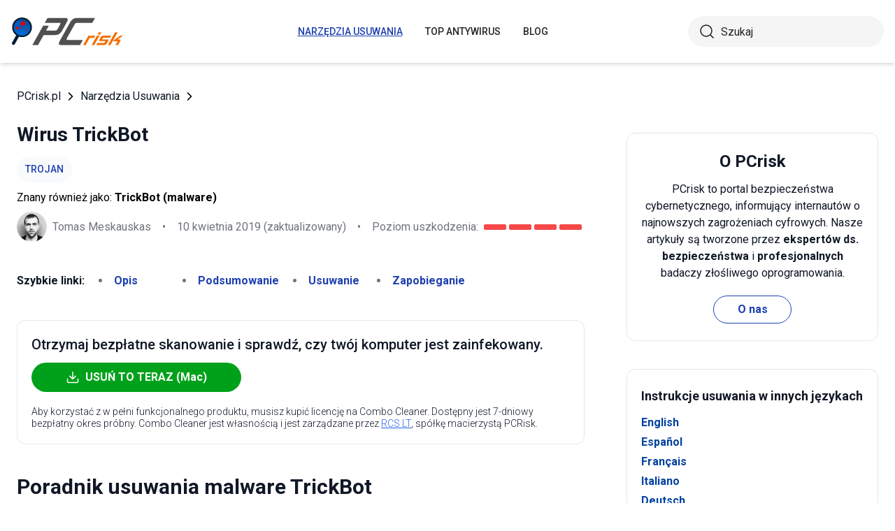

--- FILE ---
content_type: text/html; charset=utf-8
request_url: https://www.pcrisk.pl/narzedzia-usuwania/8843-trickbot-virus
body_size: 14805
content:
<!DOCTYPE html>
<html lang="pl">
<head>
<meta charset="utf-8">
<link href="/templates/joomspirit_70/css/style.min.css" rel="stylesheet">
<meta content="IE=edge" http-equiv="X-UA-Compatible">
<meta content="width=device-width,initial-scale=1" name="viewport">
<link rel="apple-touch-icon" sizes="180x180" href="/apple-touch-icon.png">
<link rel="icon" type="image/png" sizes="32x32" href="/favicon-32x32.png">
<link rel="icon" type="image/png" sizes="16x16" href="/favicon-16x16.png">
<link rel="mask-icon" href="/safari-pinned-tab.svg" color="#e1762e">
<link rel="shortcut icon" href="/favicon.ico" type="image/x-icon" />
<link rel="preconnect" href="https://pcriskpl.disqus.com/embed.js">
<meta name="msapplication-TileColor" content="#2b5797">
<meta name="theme-color" content="#ffffff">
  <base href="https://www.pcrisk.pl/narzedzia-usuwania/8843-trickbot-virus" />
  <meta http-equiv="content-type" content="text/html; charset=utf-8" />
  <meta name="robots" content="index, follow" />
  <title>Wirus TrickBot - Instrukcje usuwania malware (zaktualizowany)</title>
  <link href="https://www.pcrisk.pl/narzedzia-usuwania/8843-trickbot-virus" rel="canonical"  />
  <script type="application/ld+json">{"@context":"https://schema.org","@type":"Article","mainEntityOfPage":{"@type":"WebPage","@id":"https://www.pcrisk.pl/narzedzia-usuwania/8843-trickbot-virus"},"headline":"Wirus TrickBot","image":"https://www.pcrisk.pl/images/stories/screenshots201802/trickbot-homepage.jpg","datePublished":"2018-04-29T09:53+01:00","dateModified":"2019-04-10T12:58+01:00","author":{"@type":"Person","name":"Tomas Meskauskas","image":"https://www.pcrisk.pl/images/tomas-meskauskas-150.png","url":"https://www.pcrisk.pl/tomas-meskauskas","sameAs":["https://twitter.com/pcrisk","https://www.linkedin.com/in/tomas-meskauskas-96a25325"]},"publisher":{"@type":"Organization","name":"PCrisk","logo":{"@type":"ImageObject","url":"https://www.pcrisk.pl/images/logos/pcrisk_logo_n.png"}}}</script>
  <meta property="og:title" content="Wirus TrickBot">
  <meta property="og:image" content="https://www.pcrisk.pl/images/stories/screenshots201802/trickbot-homepage.jpg">
  <meta property="og:type" content="article">
  <meta property="og:url" content="https://www.pcrisk.pl/narzedzia-usuwania/8843-trickbot-virus">
  <meta name="twitter:card" content="summary_large_image">
  <meta name="twitter:title" content="Wirus TrickBot">
  <meta name="twitter:image" content="https://www.pcrisk.pl/images/stories/screenshots201802/trickbot-homepage.jpg">
  <link rel="alternate" hreflang="en" href="https://www.pcrisk.com/removal-guides/12512-trickbot-virus" />
  <link rel="alternate" hreflang="es" href="https://www.pcrisk.es/guias-de-desinfeccion/8752-trickbot-virus" />
  <link rel="alternate" hreflang="fr" href="https://www.pcrisk.fr/guides-de-suppression/8749-trickbot-virus" />
  <link rel="alternate" hreflang="it" href="https://www.pcrisk.it/guide-per-la-rimozione/8754-trickbot-virus" />
  <link rel="alternate" hreflang="de" href="https://www.pcrisk.de/ratgeber-zum-entfernen/8757-trickbot-virus" />
  <link rel="alternate" hreflang="pt" href="https://www.pcrisk.pt/guias-de-remocao/8845-trickbot-virus" />
  <link rel="alternate" hreflang="nl" href="https://www.pcrisk.nl/verwijderingsrichtlijnen/8844-trickbot-virus" />
  <link rel="alternate" hreflang="pl" href="https://www.pcrisk.pl/narzedzia-usuwania/8843-trickbot-virus" />

<!--[if lt IE 9]>
	<script src="https://cdnjs.cloudflare.com/ajax/libs/html5shiv/3.7.3/html5shiv.js"></script>
<![endif]-->
<!-- Google tag (gtag.js) -->
<script async src="https://www.googletagmanager.com/gtag/js?id=G-NZ182JRPC3"></script>
<script>
  window.dataLayer = window.dataLayer || [];
  function gtag(){dataLayer.push(arguments);}
  gtag('js', new Date());

  gtag('config', 'G-NZ182JRPC3');
</script>
</head>
<body>
    <div class="relative flex min-h-screen flex-col overflow-hidden">
		<header class="flex h-[72px] items-center shadow-md xl:h-[90px]">
		  <div class="mx-auto flex w-full max-w-[1440px] items-center justify-normal space-x-10 px-4 lg:justify-between xl:space-x-0 2xl:justify-start">
    						<a href="/" class="mr-auto shrink-0 lg:mr-0 xl:mr-[57px]"><img loading="lazy" src="/templates/joomspirit_70/images/v2/logo.svg" alt="PCrisk.pl" class="h-auto w-[121px] object-contain sm:w-24 xl:w-40" width="160" height="46"></a>			
    		    <nav id="header-nav" class="fixed right-0 top-0 z-20 h-screen w-full max-w-[320px] translate-x-full overflow-auto grow bg-blue-800 transition-transform duration-500 ease-out lg:static lg:h-auto lg:w-auto lg:max-w-none lg:translate-x-0 lg:bg-transparent xl:mr-auto [&.active-menu]:translate-x-0">
									<div class="relative w-full">					
					<ul class="flex w-full flex-col items-center justify-center lg:space-x-8 max-lg:space-y-5 pt-20 lg:w-auto lg:flex-row lg:pt-0"><li><a href="/narzedzia-usuwania" class="menu-link text-base font-medium uppercase leading-tight text-white transition-colors hover:underline lg:text-sm lg:text-neutral-800 lg:hover:text-blue-800 lg:hover:no-underline lg:[&.current-page]:text-blue-800 [&.current-page]:underline current-page">Narzędzia Usuwania</a></li><li><a href="/top-antywirus" class="menu-link text-base font-medium uppercase leading-tight text-white transition-colors hover:underline lg:text-sm lg:text-neutral-800 lg:hover:text-blue-800 lg:hover:no-underline lg:[&.current-page]:text-blue-800 [&.current-page]:underline ">Top Antywirus</a></li><li><a href="/blog" class="menu-link text-base font-medium uppercase leading-tight text-white transition-colors hover:underline lg:text-sm lg:text-neutral-800 lg:hover:text-blue-800 lg:hover:no-underline lg:[&.current-page]:text-blue-800 [&.current-page]:underline ">Blog</a></li><li class="lg:hidden"><a href="/o-nas" class="menu-link text-base font-medium uppercase leading-tight text-white transition-colors hover:underline lg:text-sm lg:text-neutral-800 lg:hover:text-blue-800 lg:hover:no-underline lg:[&.current-page]:text-blue-800 [&.current-page]:underline ">O nas</a></li><li class="lg:hidden"><a href="/kontakt-z-nami" class="menu-link text-base font-medium uppercase leading-tight text-white transition-colors hover:underline lg:text-sm lg:text-neutral-800 lg:hover:text-blue-800 lg:hover:no-underline lg:[&.current-page]:text-blue-800 [&.current-page]:underline ">Kontakt z nami</a></li></ul>					        <div role="button" aria-label="Close menu" id="close-menu" class="group absolute right-3.5 top-3 hidden max-lg:[&.is-active]:block">
          					<div class="relative flex h-[50px] w-[40px] transform items-center justify-center overflow-hidden">
            <div id="burger-inner" class="flex h-[21px] w-[27px] origin-center transform flex-col justify-between overflow-hidden transition-all duration-300">
              <div id="burger-cross" class="absolute top-2.5 flex w-12 translate-x-0 transform items-center justify-between transition-all duration-500 [&>*:nth-child(1)]:rotate-45 [&>*:nth-child(2)]:-rotate-45">
                <div class="absolute h-[2px] w-7 rotate-0 transform rounded-2xl bg-white transition-all delay-300 duration-500"></div>
                <div class="absolute h-[2px] w-7 -rotate-0 transform rounded-2xl bg-white transition-all delay-300 duration-500"></div>
              </div>
            </div>
          </div>
        </div>
				</div>
				<div class="flex items-center justify-center space-x-2 sm:hidden">
        <form action="/index.php" method="post" id="search-form-mobile" class="absolute right-0 top-[72px] z-10 mx-auto mt-6 hidden h-11 w-full items-center space-x-2 border bg-neutral-100 px-3.5 transition focus-within:border-blue-800 max-sm:static max-sm:flex max-sm:w-[80%] max-sm:rounded-[40px] sm:mt-0 xl:static xl:flex xl:w-[280px] xl:rounded-[40px] xl:border-transparent">
          <button name="submitbutton" class="size-6 shrink-0" type="submit">
            <img src="/templates/joomspirit_70/images/v2/search.svg" alt="Szukaj">
          </button>
          <input name="searchword" class="h-full w-full bg-transparent leading-normal text-neutral-800 placeholder:text-neutral-800 focus:outline-none" placeholder="Szukaj">
			<input type="hidden" name="task" value="search">
			<input type="hidden" name="option" value="com_search">
			<input type="hidden" name="Itemid" value="57">
        </form>
      </div>
			
    			</nav>
    <div class="sm:flex items-center justify-center space-x-2 xl:w-[288px] md:w-[24px] hidden">
      <button id="open-search" class="hidden size-6 sm:max-xl:block" type="button">
        <img src="/templates/joomspirit_70/images/v2/search.svg" alt="Szukaj" width="24" height="24">
      </button>
      <form action="/index.php" method="post" id="search-form" class="absolute right-0 top-[72px] z-10 mx-auto mt-6 hidden h-11 w-full items-center space-x-2 border bg-neutral-100 px-3.5 transition focus-within:border-blue-800 max-sm:static max-sm:flex max-sm:w-[80%] max-sm:rounded-[40px] sm:mt-0 xl:static xl:flex xl:w-[280px] xl:rounded-[40px] xl:border-transparent">
        <button name="submitbutton" class="size-6 shrink-0" type="submit">
          <img src="/templates/joomspirit_70/images/v2/search.svg" alt="Szukaj" width="24" height="24">
        </button>
        <input name="searchword" class="h-full w-full bg-transparent leading-normal text-neutral-800 placeholder:text-neutral-800 focus:outline-none" placeholder="Szukaj">
			<input type="hidden" name="task" value="search">
			<input type="hidden" name="option" value="com_search">
			<input type="hidden" name="Itemid" value="57">
      </form>
    </div>
    <div role="button" aria-label="Open menu" id="burger-button" class="group relative block lg:hidden">
      <div class="relative flex h-[50px] w-[40px] transform items-center justify-center overflow-hidden">
        <div id="burger-inner" class="flex h-[21px] w-[27px] origin-center transform flex-col justify-between overflow-hidden transition-all duration-300">
          <div class="h-[2px] w-full origin-left transform rounded-2xl bg-neutral-800 transition-all duration-300"></div>
          <div class="h-[2px] w-full transform rounded-2xl bg-neutral-800 transition-all delay-75 duration-300"></div>
          <div class="h-[2px] w-full origin-left transform rounded-2xl bg-neutral-800 transition-all delay-150 duration-300"></div>
        </div>
      </div>
    </div>
		</div>
		</header>
				
			
		<main class="container grow pb-[60px] pt-5 sm:pb-20 xl:pb-[120px]">
						<div class="mb-6 pt-4 items-center space-x-2 hidden lg:flex">
								<a href="https://www.pcrisk.pl/" class="leading-normal text-gray-900 transition-colors hover:text-blue-800">PCrisk.pl</a> <svg class="size-3 rotate-180"><use href="/templates/joomspirit_70/images/v2/sprites/sprite.svg#icon-arrow"></use></svg> <a href="/narzedzia-usuwania" class="leading-normal text-gray-900 transition-colors hover:text-blue-800">Narzędzia Usuwania</a> <svg class="size-3 rotate-180"><use href="/templates/joomspirit_70/images/v2/sprites/sprite.svg#icon-arrow"></use></svg> 			
			</div>
				
					
				
				<div class="flex flex-col max-sm:space-y-[60px] max-xl:sm:space-y-20 xl:flex-row space-x-0 xl:space-x-[60px]">
								<div id="main_component" class="w-full grow mb-10 xl:max-w-[812px] xxl:max-w-[980px]">

						
						




	
	
	








<div class="mb-10">
			
												<h1 class="mb-3 text-2xl font-bold leading-snug text-gray-900 xl:text-3xl">
							
			Wirus TrickBot			</h1>
			            <a class="mb-2.5 inline-flex py-2 items-center rounded-full bg-gray-50 px-3 text-center text-sm font-medium uppercase leading-normal text-blue-800" href="/powszechne-typy-infekcji-komputerowych#trojan">Trojan</a>              
            <p class="mb-2">Znany również jako: <span class="font-bold">TrickBot (malware)</span></p>            
                          
              <div class="flex flex-col sm:flex-row sm:flex-wrap sm:items-center sm:space-x-4">
              
              
								<div class="flex items-center space-x-2 prose-a:underline"><picture><img src="/images/team/tm-c70.png" alt="Tomas Meskauskas" class="size-[43px]"></picture><a title="Tomas Meskauskas" rel="author" href="https://www.pcrisk.pl/tomas-meskauskas" class="leading-normal text-gray-900/60">Tomas Meskauskas</a></div>				                
								<span class="hidden text-gray-900/60 sm:block">•</span><p class="leading-normal text-gray-900/60 max-sm:mt-3"><time datetime="2019-04-10T12:58+01:00">10 kwietnia 2019</time> (zaktualizowany)</p>
				                
                                
					<span class="hidden text-gray-900/60 md:block">•</span><div class="flex items-center space-x-2 max-md:mt-3"><p class="leading-normal text-gray-900/60">Poziom uszkodzenia: </p><div class="flex space-x-1"><span class="h-2 w-8 rounded-sm bg-[#F74848]"></span><span class="h-2 w-8 rounded-sm bg-[#F74848]"></span><span class="h-2 w-8 rounded-sm bg-[#F74848]"></span><span class="h-2 w-8 rounded-sm bg-[#F74848]"></span></div></div>
                
                                
              </div>
              
              </div>





<nav><span class="inline-flex mr-5 font-bold text-gray-900 leading-loose">Szybkie linki:</span><ul class="mb-10 inline-flex flex-wrap leading-loose list-disc list-inside"><li class="mr-5 text-gray-900/60 min-w-[100px]"><a href="#a1" class="font-bold text-blue-800 transition-colors hover:text-blue-500">Opis</a></li><li class="mr-5 text-gray-900/60 min-w-[100px]"><a href="#threat-summary" class="font-bold text-blue-800 transition-colors hover:text-blue-500">Podsumowanie</a></li><li class="mr-5 text-gray-900/60 min-w-[100px]"><a href="#quicksol" class="font-bold text-blue-800 transition-colors hover:text-blue-500">Usuwanie</a></li><li class="mr-5 text-gray-900/60 min-w-[100px]"><a href="#prevention" class="font-bold text-blue-800 transition-colors hover:text-blue-500">Zapobieganie</a></li></ul></nav><div class="mb-10 rounded-xl border border-gray-200 p-5"><p class="mb-3 text-xl font-medium text-gray-900">Otrzymaj bezpłatne skanowanie i sprawdź, czy twój komputer jest zainfekowany.</p><a href="/download-combo-cleaner" onclick="gtag('event', 'Article Btn Top Mac', {'event_category' : 'download','event_label' : 'TrickBot (malware)'});" class="group flex w-full max-w-[300px] items-center justify-center mb-5 space-x-2 rounded-full border border-transparent bg-[#00A11A] px-5 py-2 font-bold leading-normal text-white transition-colors hover:border-green-700 hover:bg-white hover:text-green-700"><svg class="size-5 shrink-0 text-white group-hover:text-[#00A11A]"><use href="/templates/joomspirit_70/images/v2/sprites/sprite.svg#icon-download"></use></svg><span>USUŃ TO TERAZ (Mac)</span></a><p class="text-sm font-light leading-tight text-gray-900">Aby korzystać z w pełni funkcjonalnego produktu, musisz kupić licencję na Combo Cleaner. Dostępny jest 7-dniowy bezpłatny okres próbny. Combo Cleaner jest własnością i jest zarządzane przez <a class="text-blue-600 underline hover:text-blue-500" href="/o-nas" target="_self" title="Dowiedz się więcej o nas">RCS LT</a>, spółkę macierzystą PCRisk.</p></div> 
<div class="prose mb-[60px] max-w-none prose-h2:border-b prose-h2:pb-2 prose-h2:text-[30px] prose-h4:text-lg prose-a:text-blue-600 prose-a:underline prose-tr:border-b-0">
 
<h2>Poradnik usuwania malware TrickBot</h2>
<h3><span id="a1">Czym jest TrickBot?</span></h3>
<p>TrickBot to malware typu trojan zaprojektowane w celu kradzieży prywatnych danych użytkowników. Badania pokazują, że w większości przypadków programiści dystrybuują TrickBot za pomocą wiadomości Spam, jednak może ono również być rozpowszechniane za pomocą fałszywych aktualizacji Adobe Flash Player. Wirus ten został po raz pierwszy zidentyfikowany pod koniec 2016 roku w różnych instytucjach finansowych, bankach i dostawcach kart kredytowych (więcej informacji kliknij tutaj). Pod koniec 2017 roku bardzo popularne stało się wydobywanie kryptowaluty. Dlatego TrickBot został zaktualizowany i teraz obiera za cel również portfele kryptowalutowe.</p>

<p>Złośliwy dokument MS Office dystrybuujący wirusa TrickBot:</p>
<p><img loading="lazy" style="margin: 10px auto; display: block;" alt="TrickBot scam" src="/images/stories/screenshots201802/trickbot-homepage.jpg" height="644" width="790" /></p>
<p>To malware przeważnie porywa przeglądarki internetowe i modyfikuje wyświetlane przez nich strony internetowe. Strony są modyfikowane w taki sposób, że zapisywane są wprowadzone loginy i hasła, które następnie są wysyłane do zdalnego serwera kontrolowanego przez cyberprzestępców. Jest to istotny problem dotyczący prywatności użytkowników. Poprzez kradzież danych logowania i haseł do portfeli kryptowalut, PayPal, kont bankowych i innych kont osobistych, cyberprzestępcy powodują poważne problemy i przesyłają pieniądze bez zgody użytkowników, co prowadzi do strat finansowych. Dlatego malware powinno zostać natychmiast wyeliminowane. Jednak TrickBot jest znany z ukrywania się – na pierwszy rzut oka praktycznie niemożliwe jest sprawdzenie, czy jest ono obecne. Na szczęście większość legalnego oprogramowania antywirusowego jest w stanie wykryć i usunąć TrickBot. Jeśli niedawno pobrano/otworzono podejrzane załączniki do wiadomości e-mail lub korzystano z narzędzi aktualizacji Adobe Flash Player innych firm, należy natychmiast skorzystać z renomowanego oprogramowania antywirusowego, aby zeskanować cały system i wyeliminować wszystkie wymienione zagrożenia. Ponadto sprawdź listę zainstalowanych aplikacji/wtyczek do przeglądarek i odinstaluj wszelkie podejrzane wpisy (fałszywe aktualizacje również zawierają potencjalnie niechciane programy typu adware).</p>
<table class="threat_properties_table" id="threat-summary"><caption>Podsumowanie zagrożenia:</caption><tbody><tr><td class="threat_table_property_key"><strong>Nazwa</strong></td><td class="threat_table_property_value">TrickBot (malware)</td></tr><tr><td class="threat_table_property_key"><strong>Typ zagrożenia</strong></td><td class="threat_table_property_value">Trojan, wirus kradnący hasła, bankowe malware, spyware</td></tr><tr><td class="threat_table_property_key"><strong>Objawy</strong></td><td class="threat_table_property_value">Trojany są zaprojektowane do podstępne infiltracji komputera ofiary oraz pozostawania cichymi, w wyniku czego na zainfekowanej maszynie nie ma jasno widocznych konkretnych objawów.</td></tr><tr><td class="threat_table_property_key"><strong>Metody dystrybucji</strong></td><td class="threat_table_property_value">Zainfekowane załączniki e-mail, złośliwe ogłoszenia internetowe, inżynieria społeczna, złamane oprogramowanie.</td></tr><tr><td class="threat_table_property_key"><strong>Zniszczenie</strong></td><td class="threat_table_property_value">Skradzione informacje bankowe, hasła, kradzież tożsamości, komputer ofiary został dodany do botnetu.</td></tr><tr><td class="threat_table_property_key"><strong>Usuwanie</strong></td><td class="threat_table_property_value">
<p>Aby usunąć możliwe infekcje malware, przeskanuj komputer Mac profesjonalnym oprogramowaniem antywirusowym. Nasi analitycy bezpieczeństwa zalecają korzystanie z Combo Cleaner.</p>                    
                    <a onclick="gtag('event', 'Table Btn Mac', {'event_category' : 'download','event_label' : 'TrickBot (malware)'});" href="/download-combo-cleaner" class="my-7 flex w-full max-w-[375px] flex-wrap items-center justify-center space-x-2 rounded-full bg-[#00A11A] px-5 py-2 text-sm text-center font-bold leading-normal !text-white !no-underline transition-colors hover:bg-green-700/100 sm:text-base">
                        <svg class="size-5 shrink-0 text-white">
                          <use href="/templates/joomspirit_70/images/v2/sprites/sprite.svg#icon-download"></use>
                        </svg>
                        <span>Pobierz Combo Cleaner dla Mac</span>
                      </a>
<p class="text-sm">Bezpłatny skaner sprawdza, czy twój komputer jest zainfekowany. Aby korzystać z w pełni funkcjonalnego produktu, musisz kupić licencję na Combo Cleaner. Dostępny jest 7-dniowy bezpłatny okres próbny. Combo Cleaner jest własnością i jest zarządzane przez <a href="/o-nas" target="_self" title="Dowiedz się więcej o nas">RCS LT</a>, spółkę macierzystą PCRisk.</p></td></tr></tbody></table><p></p>
<p>TrickBot ma wiele podobieństw z Adwind, Pony, FormBook i wieloma innymi trojanami. Chociaż te wirusy działają na różne sposoby, ich cel jest identyczny – jest to zbieranie danych osobowych. Takie malware, jak TrickBot, jest wydawane w celu generowania przychodów - programiści dosłownie kradną pieniądze innych użytkowników. Potencjalnie niechciane programy są również zaprojektowane, aby pomóc programistom generować pasywne dochody - większość z nich generuje uciążliwe reklamy (za pomocą modelu reklamy "PPC"), powoduje niechciane przekierowania (promocja podejrzanych witryn) i zbiera dane (np. adresy IP, odwiedzane strony internetowe, przeglądane strony, wprowadzone zapytania itp.). PUP są również znane z oferowania różnych "przydatnych funkcji". Jednak te twierdzenia są jedynie próbą sprawienia wrażenia bycia uzasadnionymi - nie dostarczają prawdziwej wartości dla zwykłych użytkowników.</p>
<h3>Jak TrickBot zinfiltrował mój komputer?</h3>
<p>Jak wspomniano powyżej, TrickBot jest promowany za pomocą wiadomości Spam i fałszywych aktualizacji Adobe Flash Player. E-maile zawierające spam zawierają różne złośliwe załączniki (np. Pliki PDF, dokumenty MS Office itp.) Dzięki otwarciu tych załączników użytkownicy uruchamiają skrypty, które potajemnie pobierają i instalują wirusy, takie jak TrickBot, podczas gdy fałszywe aktualizacje powodują infekcję systemu poprzez wykorzystanie błędów/wad nieaktualnego oprogramowania lub po prostu pobierając i instalując malware/PUP zamiast aktualizacji. Zasadniczo, głównymi przyczynami infekcji komputerowych są słaba wiedza i nieostrożne zachowanie.</p>
<h3 id="prevention">Jak uniknąć instalacji malware?</h3>
<p>Aby zapobiec infekcjom komputerowym, zachowaj szczególną ostrożność podczas przeglądania Internetu. Zastanów się dwa razy przed otwarciem załączników do wiadomości e-mail. Jeśli podejrzewasz, że wiadomość e-mail jest nieistotna i została wysłana z podejrzanego/nierozpoznawalnego adresu e-mail, natychmiast ją usuń i na pewno NIE otwieraj żadnych załączników. Pamiętaj, że cyberprzestępcy używają różnych taktyk, aby sprawić, że wiadomości te będą wyglądały na prawdziwe - naśladują powiadomienia bankowe, oferty pracy i tak dalej. Dlatego, jeśli otrzymasz jakieś nieoczekiwane/podejrzane wiadomości e-mail, usuń je natychmiast. Podobnie jak w przypadku aktualizacji oprogramowania, pamiętaj, że przestępcy dystrybuują malware za pośrednictwem fałszywych aktualizacji. Dlatego oprogramowanie powinno być aktualizowane za pomocą wbudowanych funkcji lub narzędzi dostarczanych przez oficjalnego programistę. Ta sama zasada dotyczy pobierania/instalacji oprogramowania. Przestępcy zarabiają na narzędziach pobierania/instalowania stron trzecich przez promowanie potencjalnie niechcianych programów ("sprzedaż wiązana"). Dlatego oprogramowanie powinno być pobierane wyłącznie z oficjalnych źródeł, za pomocą bezpośrednich linków do pobierania. Podczas pobierania zrezygnuj ze wszystkich dodatkowych programów, a jeśli nie możesz tego zrobić, anuluj cały proces. Kluczem do bezpieczeństwa komputera jest ostrożność.</p>
<p style="text-align: center;">
<h3 id="quicksol">Natychmiastowe automatyczne usunięcie malware na Mac:</h3>
<p>Ręczne usuwanie zagrożenia może być długim i skomplikowanym procesem, który wymaga zaawansowanych umiejętności obsługi komputera. Combo Cleaner to profesjonalne narzędzie do automatycznego usuwania malware, które jest zalecane do pozbycia się złośliwego oprogramowania na Mac. Pobierz je, klikając poniższy przycisk: </p>
<a onclick="gtag('event', 'main button Mac', {'event_category' : 'download','event_label' : 'TrickBot (malware)'});" href="/download-combo-cleaner" class="my-7 flex w-full max-w-[375px] flex-wrap text-center items-center justify-center space-x-2 space-y-1 rounded-full bg-[#00A11A] px-5 py-2 text-sm font-bold !text-white !no-underline transition-colors hover:bg-green-700/100 sm:text-base">
                <svg class="size-5 shrink-0 text-white">
                  <use href="/templates/joomspirit_70/images/v2/sprites/sprite.svg#icon-download"></use>
                </svg>
                <span>POBIERZ Combo Cleaner dla Mac</span>
              </a>
<p class="text-sm">Pobierając jakiekolwiek oprogramowanie wyszczególnione na tej stronie zgadzasz się z naszą <a href="/polityka-prywatnosci" target="_self">Polityką prywatności</a> oraz <a href="/regulamin" target="_self">Regulaminem</a>. Aby korzystać z w pełni funkcjonalnego produktu, musisz kupić licencję na Combo Cleaner. Dostępny jest 7-dniowy bezpłatny okres próbny. Combo Cleaner jest własnością i jest zarządzane przez <a href="/o-nas" target="_self" title="Dowiedz się więcej o nas">RCS LT</a>, spółkę macierzystą PCRisk.</p></p>
<p><strong><span style="font-size: 1.3em">Szybkie menu:</span></strong></p>
<ul id="quickul">
<li><a href="#a1" target="_self">Czym jest TrickBot?</a></li>
<li>KROK 1. <a href="#a2" target="_self">Manualne usuwanie malware TrickBot.</a></li>
<li>KROK 2. <a href="#a3" target="_self">Sprawdź, czy twój komputer jest czysty.</a></li>
</ul>
<h3 id="a2" style="text-align: center;">Jak manuwalnie usunąć malware?</h3>
<p>Ręczne usuwanie malware jest skomplikowanym zadaniem. Zwykle lepiej jest pozwolić programom antywirusowym lub anty-malware zrobić to automatycznie. Aby usunąć to malware zalecamy użycie 
<a href="/download-combo-cleaner" onclick="gtag('event', 'Remover Content Link Mac', {'event_category' : 'download','event_label' : 'TrickBot (malware)'});">Combo Cleaner Antivirus dla macOS</a>. Jeśli chcesz manualnie usunąć malware, pierwszym krokiem jest zidentyfikowanie jego nazwy. Oto przykład podejrzanego programu uruchomionego na komputerze użytkownika:</p>
<p><img loading="lazy" style="margin-top: 10px; margin-bottom: 10px;" alt="malicious process running on user's computer sample" src="/images/stories/general/manual-malware-removal-step1.jpg" height="847" width="790" /></p>
<p>Jeśli zaznaczyłeś listę programów uruchomionych na komputerze, na przykład używając menedżera zadań i zidentyfikowałeś program, który wygląda podejrzanie, powinieneś wykonać te kroki:</p>
<p><img loading="lazy" style="margin: 10px; vertical-align: middle;" alt="manual malware removal step 1" src="/images/stories/general/mmr1.jpg" height="60" width="60" /> Pobierz program o nazwie <a href="https://docs.microsoft.com/en-us/sysinternals/downloads/autoruns" target="_self">Autoruns</a>. Pokazuje on automatyczne uruchamianie aplikacji, rejestr i lokalizacje systemów plików:</p>
<p><img loading="lazy" style="margin-top: 10px; margin-bottom: 10px;" alt="screenshot of autoruns application" src="/images/stories/general/manual-malware-removal-step2.jpg" height="696" width="790" /></p>
<p><img loading="lazy" style="margin: 10px; vertical-align: middle;" alt="manual malware removal step 2" src="/images/stories/general/mmr2.jpg" height="60" width="60" />Uruchom ponownie swój komputer w trybie awaryjnym:</p>
<p><strong>Użytkownicy Windows XP i Windows 7:</strong> Uruchom swój komputer w Trybie awaryjnym z obsługą sieci: Kliknij przycisk Start, kliknij polecenie Zamknij, kliknij opcję Uruchom ponownie, kliknij przycisk OK. Podczas uruchamiania komputera naciśnij klawisz F8 na klawiaturze tak wiele razy, aż zobaczysz Menu opcji zaawansowanych systemu Windows, a następnie wybierz opcję Tryb awaryjny z obsługą sieci z listy.</p>
<p><img loading="lazy" alt="Safe Mode with Networking" src="/images/stories/images/safe-mode-with-networking.jpg" height="307" width="500" /></p>
<p>Film pokazujący jak uruchomić system Windows 7 w "Trybie awaryjnym z obsługą sieci":</p>
<p>

			<div class="embed-container"><iframe title="Wideo" loading="lazy" src="https://www.youtube.com/embed/kynlaYPDbeI?rel=0&amp;fs=1&amp;wmode=transparent" frameborder="0" allowfullscreen></iframe></div></p>
<p><strong>Użytkownicy Windows 8</strong>: Przejdź do ekranu startowego Windows 8, wpisz Advanced. W wynikach wyszukiwania wybierz opcję Ustawienia. Kliknij na zaawansowane opcje startowe. W otwartym oknie „Ogólne ustawienia komputera" wybierz Zaawansowane uruchamianie. Kliknij przycisk "Uruchom ponownie teraz". Komputer zostanie ponownie uruchomiony w "Menu zaawansowanych opcji uruchamiania." Kliknij przycisk "Rozwiązywanie problemów", a następnie kliknij przycisk "Opcje zaawansowane". Na ekranie zaawansowanych opcji kliknij "Ustawienia uruchamiania." Kliknij przycisk "Restart". Komputer uruchomi się ponownie do ekranu Ustawienia startowe. Naciśnij "5", aby uruchomić w Trybie awaryjnym z obsługą sieci.</p>
<p><img loading="lazy" alt="Windows 8 Safe Mode with networking" src="/images/stories/images/windows8-safe-mode-with-networking.jpg" height="464" width="350" /></p>
<p>Film pokazujący, jak uruchomić Windows 8 w "Trybie awaryjnym z obsługą sieci":</p>
<p>

			<div class="embed-container"><iframe title="Wideo" loading="lazy" src="https://www.youtube.com/embed/CaCalUhx6ok?rel=0&amp;fs=1&amp;wmode=transparent" frameborder="0" allowfullscreen></iframe></div></p>
<p><strong>Użytkownicy Windows 10</strong>: Kliknij logo Windows i wybierz ikonę Zasilania. W otwartym menu kliknij "Uruchom ponownie" przytrzymując przycisk "Shift" na klawiaturze. W oknie "wybierz opcję" kliknij przycisk "Rozwiązywanie problemów", a następnie wybierz opcję "Opcje zaawansowane". W menu zaawansowanych opcji wybierz "Ustawienia uruchamiania" i kliknij przycisk "Uruchom ponownie". W poniższym oknie powinieneś kliknąć przycisk "F5" na klawiaturze. Spowoduje to ponowne uruchomienie systemu operacyjnego w trybie awaryjnym z obsługą sieci.</p>
<p><img loading="lazy" style="margin-top: 10px; margin-bottom: 10px;" alt="windows 10 safe mode with networking" src="/images/stories/general/windows10-safe-mode-with-networking.jpg" height="356" width="350" /></p>
<p>Film pokazujący jak uruchomić Windows 10 w "Trybie awaryjnym z obsługą sieci":</p>
<p>

			<div class="embed-container"><iframe title="Wideo" loading="lazy" src="https://www.youtube.com/embed/Gb6v_jvjTlU?rel=0&amp;fs=1&amp;wmode=transparent" frameborder="0" allowfullscreen></iframe></div></p>
<p> </p>
<p><img loading="lazy" style="margin: 10px; vertical-align: middle;" alt="manual malware removal step 3" src="/images/stories/general/mmr3.jpg" height="60" width="60" />Wyodrębnij pobrane archiwum i uruchom plik Autoruns.exe.</p>
<p><img loading="lazy" style="margin-top: 10px; margin-bottom: 10px;" alt="extract autoruns.zip and run autoruns.exe" src="/images/stories/general/extract-autoruns.jpg" height="422" width="790" /></p>
<p><img loading="lazy" style="margin: 10px; vertical-align: middle;" alt="manual malware removal step 4" src="/images/stories/general/mmr4.jpg" height="60" width="60" />W aplikacji Autoruns kliknij „Opcje" u góry i odznacz opcje „Ukryj puste lokalizacje" i „Ukryj wpisy Windows". Po tej procedurze kliknij ikonę „Odśwież".</p>
<p><img loading="lazy" style="margin-top: 10px; margin-bottom: 10px;" alt="Click 'Options' at the top and uncheck 'Hide Empty Locations' and 'Hide Windows Entries' options" src="/images/stories/general/manual-malware-removal-step3.jpg" height="688" width="790" /></p>
<p><img loading="lazy" style="margin: 10px; vertical-align: middle;" alt="manual malware removal step 5" src="/images/stories/general/mmr5.jpg" height="60" width="60" />Sprawdź listę dostarczoną przez aplikację Autoruns i znajdź plik malware, który chcesz wyeliminować.</p>
<p>Powinieneś zapisać pełną ścieżkę i nazwę. Zauważ, że niektóre malware ukrywa swoje nazwy procesów pod prawidłowymi nazwami procesów systemu Windows. Na tym etapie bardzo ważne jest, aby unikać usuwania plików systemowych. Po zlokalizowaniu podejrzanego programu, który chcesz usunąć, kliknij prawym przyciskiem myszy jego nazwę i wybierz „Usuń"</p>
<p><img loading="lazy" style="margin-top: 10px; margin-bottom: 10px;" alt="locate the malware file you want to remove" src="/images/stories/general/manual-malware-removal-step4.jpg" height="812" width="790" /></p>
<p>Po usunięciu malware za pomocą aplikacji Autoruns (zapewnia to, że malware nie uruchomi się automatycznie przy następnym uruchomieniu systemu), należy wyszukać jego nazwę na komputerze. Przed kontynuowaniem należy <a href="https://support.microsoft.com/en-us/help/14201/windows-show-hidden-files" target="_self">włączyć ukryte pliki i foldery</a>. Jeśli znajdziesz plik malware, upewnij się, że go usunąłeś.</p>
<p><img loading="lazy" style="margin-top: 10px; margin-bottom: 10px;" alt="searching for malware file on your computer" src="/images/stories/general/manual-malware-removal-step5.jpg" height="541" width="790" /></p>
<p id="a3">Uruchom ponownie komputer w normalnym trybie. Wykonanie poniższych czynności powinno pomóc w usunięciu malware z twojego komputera. Należy pamiętać, że ręczne usuwanie zagrożeń wymaga zaawansowanych umiejętności obsługi komputera. Zaleca się pozostawienie usuwania malware programom antywirusowym i zabezpieczającym przed malware. Te kroki mogą nie działać w przypadku zaawansowanych infekcji malware. Jak zawsze lepiej jest uniknąć infekcji, niż później próbować usunąć malware. Aby zapewnić bezpieczeństwo swojego komputera, należy zainstalować najnowsze aktualizacje systemu operacyjnego i korzystać z oprogramowania antywirusowego.</p>
<p>Aby mieć pewność, że twój komputer jest wolny od infekcji malware, zalecamy jego skanowanie za pomocą 
<a href="/download-combo-cleaner" onclick="gtag('event', 'Remover Content Link Mac', {'event_category' : 'download','event_label' : 'TrickBot (malware)'});">Combo Cleaner Antivirus dla macOS</a>.</p>

<script type="text/javascript">
var disqus_url = 'https://www.pcrisk.pl/narzedzia-usuwania/8843-trickbot-virus';
var disqus_identifier = '7f681c157b_id8843';
var disqus_container_id = 'disqus_thread';
var disqus_shortname = 'pcriskpl';
var disqus_config = function () {
    this.language = 'pl';
    this.page.url = 'https://www.pcrisk.pl/narzedzia-usuwania/8843-trickbot-virus';
    this.page.identifier = '7f681c157b_id8843';    
};

function loadComments() {

if (document.getElementById('disqus_thread').style.display === 'block') {
document.getElementById('disqus_thread').style.display='none';
document.getElementById('comments_section_header').innerHTML='<p class="text-center m-0">&#9660; Pokaż dyskusję</p>';
document.getElementById('comments_section_header').style.backgroundColor='#cdcdcd';
return;
}

(function() {
if(dsqExist('pcriskpl')==false) {
    var d = document, s = d.createElement('script');
    s.src = 'https://pcriskpl.disqus.com/embed.js';
    s.setAttribute('data-timestamp', +new Date());
    (d.head || d.body).appendChild(s);
    }
    document.getElementById('disqus_thread').style.display='block';
	document.getElementById('comments_section_header').innerHTML='<p class="text-center m-0">&#9650; Ukryj dyskusję</p>';
	document.getElementById('comments_section_header').style.backgroundColor='#e6e6e6';
})();

}

function dsqExist(dsq_shortname) {
    var scripts = document.getElementsByTagName('script');
    for (var i = scripts.length; i--;) {
        if (scripts[i].src=='https://'+dsq_shortname+'.disqus.com/embed.js') { return true;}
    }
    return false;
}
</script>
</div>
						
																	<div class="mb-10 flex items-center space-x-5">
              <p class="text-xl font-bold leading-loose text-gray-900">Udostępnij:</p>
              <div class="flex space-x-[14px]">
                <div onclick="shareToFacebook()" class="cursor-pointer flex h-8 items-center space-x-2.5 rounded-md bg-[#0B84EE] px-3 text-center text-sm font-bold leading-tight text-white transition-opacity hover:opacity-70 max-sm:size-10 max-sm:justify-center">
                  <img loading="lazy" width="7" height="14" src="/templates/joomspirit_70/images/v2/fb-sm.svg" alt="facebook">
                  <span class="hidden sm:block">Facebook</span>
                </div>
                <div onclick="shareToX()" class="cursor-pointer flex h-8 items-center space-x-2.5 rounded-md bg-black/100 px-3 text-center text-sm font-bold leading-tight text-white transition-opacity hover:opacity-70 max-sm:size-10 max-sm:justify-center">
                  <img loading="lazy" width="14" height="14" src="/templates/joomspirit_70/images/v2/x-sm.svg" alt="X (Twitter)">
                  <span class="hidden sm:block">X.com</span>
                </div>
                <div onclick="shareToLinkedin()" class="cursor-pointer flex h-8 items-center space-x-2.5 rounded-md bg-[#2878B7] px-3 text-center text-sm font-bold leading-tight text-white transition-opacity hover:opacity-70 max-sm:size-10 max-sm:justify-center">
                  <img loading="lazy" width="14" height="14" src="/templates/joomspirit_70/images/v2/in-sm.svg" alt="linkedin">
                  <span class="hidden sm:block">LinkedIn</span>
                </div>
                <div onclick="writeClipboardText()" class="cursor-pointer flex h-8 items-center space-x-2.5 rounded-md bg-gray-100 px-3 text-center text-sm font-bold leading-tight text-blue-800 transition-opacity hover:opacity-70 max-sm:size-10 max-sm:justify-center">
                  <img loading="lazy" width="14" height="14" src="/templates/joomspirit_70/images/v2/copy-sm.svg" alt="skopiuj link">
                  <span id="clepboardCopyElement" class="hidden sm:block">Skopiuj link</span>
                </div>
              </div>
<script>
async function writeClipboardText() {
  try {
    await navigator.clipboard.writeText(document.location.href);
    copiedToClipboard();
  } catch (error) {
console.error(error.message);
  }
}
function copiedToClipboard() { try { document.getElementById('clepboardCopyElement').innerHTML = 'Link skopiowany!'; setTimeout(function(){document.getElementById('clepboardCopyElement').innerHTML = 'Skopiuj link';}, 3000); } catch (error) { console.error(error.message); } }
function shareToFacebook() { try { window.open("https://www.facebook.com/sharer.php?u="+document.location.href, "_blank", ""); } catch (error) { console.error(error.message); } }
function shareToX() { try { window.open("https://twitter.com/intent/tweet?url="+document.location.href, "_blank", ""); } catch (error) { console.error(error.message); } }
function shareToLinkedin() { try { window.open("https://www.linkedin.com/shareArticle?mini=false&url="+document.location.href, "_blank", ""); } catch (error) { console.error(error.message); } }
</script>
</div>							<div class="mb-[60px] flex flex-col items-start sm:flex-row sm:items-center sm:space-x-5">
              <picture class="shrink-0">
                <a href="/tomas-meskauskas"><img loading="lazy" src="/images/tomas-meskauskas-150.png" alt="Tomas Meskauskas" class="size-[150px] shrink-0 overflow-hidden rounded-2xl max-sm:mb-5" width="150" height="150"></a>
              </picture>
              <div>
                <a href="/tomas-meskauskas"><p class="mb-1 text-xl font-bold leading-tight text-gray-900">Tomas Meskauskas</p></a>
                <p class="font-italic mb-3 italic leading-normal text-gray-900/60">Ekspert ds. bezpieczeństwa, profesjonalny analityk złośliwego oprogramowania</p>
                <p class="text-sm leading-tight text-gray-900">Jestem pasjonatem bezpieczeństwa komputerowego i technologii. Posiadam ponad 10-letnie doświadczenie w różnych firmach zajmujących się rozwiązywaniem problemów technicznych i bezpieczeństwem Internetu. Od 2010 roku pracuję jako autor i redaktor Pcrisk. Śledź mnie na Twitter i LinkedIn, aby być na bieżąco z najnowszymi zagrożeniami bezpieczeństwa online.
                </p>
              </div>
            </div>							<div id="article_comments_section" class="mt-10">
<div id="comments_section_header" class="bg-gray-200 px-2 py-2 mb-5 rounded" style="cursor: pointer;" onclick="loadComments()"><p class="text-center m-0">&#9660; Pokaż dyskusję</p></div>
<div id="disqus_thread" class="hidden"></div>
</div>
<div class="text-right">
	<a href="#main_component">Początek strony</a>
</div>							<div class="block rounded-2xl bg-blue-800 px-5 py-10 mt-10 sm:px-10 xl:hidden">
          <div class="mx-auto flex max-w-[955px] flex-col items-center space-y-4 text-center text-white">
            <p class="text-lg font-semibold leading-tight">Portal bezpieczeństwa PCrisk jest prowadzony przez firmę RCS LT.</p>
            <p class="text-sm leading-tight">Połączone siły badaczy bezpieczeństwa pomagają edukować użytkowników komputerów na temat najnowszych zagrożeń bezpieczeństwa w Internecie. <a class="underline" href="https://www.pcrisk.pl/o-nas#company">Więcej informacji o firmie RCS LT</a>.</p>
            <p class="text-sm uppercase leading-tight">Nasze poradniki usuwania malware są bezpłatne. Jednak, jeśli chciałbyś nas wspomóc, prosimy o przesłanie nam dotacji.</p>
            <a target="_blank" href="https://www.paypal.com/donate/?hosted_button_id=95K28MAADYUDG" class="inline-flex h-11 w-[180px] items-center justify-center rounded-full bg-[#F6C656] font-bold uppercase leading-normal text-blue-800 transition-opacity hover:opacity-70">Przekaż darowiznę</a>
          </div>
        </div>			
							
				</div>
					
										<aside class="w-full shrink-0 space-y-10 pt-4 xl:w-[360px]">
										<section class="rounded-xl border border-black/10 px-5 py-6"><h2 class="mb-3 text-center text-xl font-bold text-gray-900 sm:text-2xl">O PCrisk</h2><p class="mb-5 text-center text-base leading-normal text-gray-900">PCrisk to portal bezpieczeństwa cybernetycznego, informujący internautów o najnowszych zagrożeniach cyfrowych. Nasze artykuły są tworzone przez <strong>ekspertów ds. bezpieczeństwa</strong> i <strong>profesjonalnych</strong> badaczy złośliwego oprogramowania.</p><div class="flex justify-center"><a href="https://www.pcrisk.pl/o-nas" class="flex h-10 w-28 items-center justify-center rounded-full border border-blue-800 text-base font-bold leading-normal text-blue-800 transition-colors hover:bg-blue-800 hover:text-white">O nas</a></div></section>							<section class="rounded-xl border border-black/10 px-5 py-6">
<h2 class="mb-3 w-full text-lg font-bold text-gray-900">Instrukcje usuwania w innych językach</h2>
<ol>
<li class="mb-1 leading-none"><a class="text-base" href="https://www.pcrisk.com/removal-guides/12512-trickbot-virus">English</a></li><li class="mb-1 leading-none"><a class="text-base" href="https://www.pcrisk.es/guias-de-desinfeccion/8752-trickbot-virus">Español</a></li><li class="mb-1 leading-none"><a class="text-base" href="https://www.pcrisk.fr/guides-de-suppression/8749-trickbot-virus">Français</a></li><li class="mb-1 leading-none"><a class="text-base" href="https://www.pcrisk.it/guide-per-la-rimozione/8754-trickbot-virus">Italiano</a></li><li class="mb-1 leading-none"><a class="text-base" href="https://www.pcrisk.de/ratgeber-zum-entfernen/8757-trickbot-virus">Deutsch</a></li><li class="mb-1 leading-none"><a class="text-base" href="https://www.pcrisk.pt/guias-de-remocao/8845-trickbot-virus">Português</a></li><li class="mb-1 leading-none"><a class="text-base" href="https://www.pcrisk.nl/verwijderingsrichtlijnen/8844-trickbot-virus">Nederlands</a></li></ol>
</section>
							
	
<section>
<h2 class="mb-5 w-full border-b border-black/5 text-xl font-bold leading-loose text-gray-900">Przewodnik po nowych narzędziach do usuwania wirusów</h2>
<ol>
	<li>
		<a class="font-bold leading-normal text-blue-900 no-underline transition-colors hover:text-blue-500" href="/narzedzia-usuwania/14109-secure-document-shared-email-scam">
			Oszustwo e-mailowe Secure Document Shared</a>
	</li>
	<li>
		<a class="font-bold leading-normal text-blue-900 no-underline transition-colors hover:text-blue-500" href="/narzedzia-usuwania/14108-contract-quote-email-scam">
			Oszustwo e-mailowe Contract Quote</a>
	</li>
	<li>
		<a class="font-bold leading-normal text-blue-900 no-underline transition-colors hover:text-blue-500" href="/narzedzia-usuwania/14107-completed-payment-email-scam">
			Oszustwo e-mailowe Completed Payment</a>
	</li>
	<li>
		<a class="font-bold leading-normal text-blue-900 no-underline transition-colors hover:text-blue-500" href="/narzedzia-usuwania/14135-sysdoz-ransomware">
			Sysdoz Ransomware</a>
	</li>
	<li>
		<a class="font-bold leading-normal text-blue-900 no-underline transition-colors hover:text-blue-500" href="/narzedzia-usuwania/14110-streamspy-trojan">
			StreamSpy Trojan</a>
	</li>
</ol>
</section>
	
							
	
<section>
<h2 class="mb-5 w-full border-b border-black/5 text-xl font-bold leading-loose text-gray-900">Top narzędzia usuwania wirusów</h2>
<ol>
	<li>
		<a class="font-bold leading-normal text-blue-900 no-underline transition-colors hover:text-blue-500" href="/narzedzia-usuwania/7824-dolphin-deals-adware">
			Adware Dolphin Deals</a>
	</li>
	<li>
		<a class="font-bold leading-normal text-blue-900 no-underline transition-colors hover:text-blue-500" href="/narzedzia-usuwania/10636-xhamster-ransomware">
			Ransomware XHAMSTER</a>
	</li>
	<li>
		<a class="font-bold leading-normal text-blue-900 no-underline transition-colors hover:text-blue-500" href="/narzedzia-usuwania/13923-your-account-access-needs-reconfirmation-email-scam">
			Oszustwo e-mailowe Your Account Access Needs Reconfirmation</a>
	</li>
	<li>
		<a class="font-bold leading-normal text-blue-900 no-underline transition-colors hover:text-blue-500" href="/narzedzia-usuwania/13805-your-cloud-storage-is-full-email-scam">
			Oszustwo e-mailowe Your Cloud Storage Is Full</a>
	</li>
	<li>
		<a class="font-bold leading-normal text-blue-900 no-underline transition-colors hover:text-blue-500" href="/narzedzia-usuwania/13939-system-has-flagged-messages-due-to-security-violations-email-scam">
			Oszustwo e-mailowe System Has Flagged Messages Due To Security Violations</a>
	</li>
</ol>
</section>
	
							<section class="rounded-xl border border-black/10 px-5 py-6 text-center"><div class="mx-auto flex flex-col items-center space-y-3 max-xl:max-w-[500px]"><h2 class="text-xl font-bold uppercase text-gray-900">Kod QR</h2><picture><img class="size-[152px]" width="152" height="152" src="/images/qr-codes/trickbot-virus.png" title="TrickBot (malware)" alt="TrickBot (malware) kod QR"></picture><p class="text-sm leading-normal text-gray-900">Zeskanuj ten kod QR, aby mieć łatwy dostęp do przewodnika usuwania TrickBot (malware) na swoim urządzeniu mobilnym.</p></div></section>			
																
<section class="rounded-xl border border-black/10 px-5 py-6 text-center" id="sidesticker">
              <div class="flex flex-row items-center justify-center max-sm:flex-col xl:flex-col">
                <div class="flex flex-col items-center space-y-3 border-r border-gray-200 pb-5 pr-6 max-sm:border-r-0 max-sm:pr-0 xl:border-r-0 xl:pr-0">
                  <h2 class="text-xl font-bold text-gray-900">Polecamy</h2>
                  <p class="text-sm leading-normal text-gray-900">Usuń infekcje malware na komputerze Mac już dzisiaj:</p>
                  <a id="side-sticker-btn" onclick="gtag('event', 'Side Sticker Mac', {'event_category' : 'download','event_label' : 'TrickBot (malware)'});" href="/download-combo-cleaner" class="group flex w-full max-w-[240px] items-center justify-center space-x-2 rounded-full border border-transparent bg-[#00A11A] px-5 py-2 font-bold leading-tight text-white transition-colors hover:border-green-700 hover:bg-white hover:text-green-700">
                    <svg class="size-5 shrink-0 text-white group-hover:text-[#00A11A]">
                      <use href="/templates/joomspirit_70/images/v2/sprites/sprite.svg#icon-download"></use>
                    </svg>
                    <span>Pobierz Combo Cleaner dla Mac</span>
                  </a>
                  <p class="text-center leading-normal text-gray-900">Platforma: <strong>macOS</strong></p>
                  <div class="flex items-center space-x-4">
                    <div class="flex size-[52px] items-center justify-center rounded-full bg-[#E6ECF6] font-bold leading-tight text-blue-800">4.8</div>
                    <div>
                      <div class="mb-1 flex items-center space-x-[3px]">
                        <svg class="size-4 text-[#EFB41D]">
                          <use href="/templates/joomspirit_70/images/v2/sprites/sprite.svg#icon-star"></use>
                        </svg>
                        <svg class="size-4 text-[#EFB41D]">
                          <use href="/templates/joomspirit_70/images/v2/sprites/sprite.svg#icon-star"></use>
                        </svg>
                        <svg class="size-4 text-[#EFB41D]">
                          <use href="/templates/joomspirit_70/images/v2/sprites/sprite.svg#icon-star"></use>
                        </svg>
                        <svg class="size-4 text-[#EFB41D]">
                          <use href="/templates/joomspirit_70/images/v2/sprites/sprite.svg#icon-star"></use>
                        </svg>
                        <svg class="size-4 text-[#EFB41D]">
                          <use href="/templates/joomspirit_70/images/v2/sprites/sprite.svg#icon-star"></use>
                        </svg>
                      </div>
                      <p class="text-left text-xs leading-tight tracking-wide text-gray-900/60">Znakomita!</p>
                    </div>
                  </div>
                </div>
                <p class="border-gray-200 pl-6 pt-5 text-center text-sm leading-tight text-gray-900/60 max-xl:max-w-[288px] max-sm:border-t max-sm:pl-0 xl:border-t xl:pl-0">Bezpłatny skaner sprawdza, czy twój komputer został zainfekowany. Aby korzystać z w pełni funkcjonalnego produktu, musisz kupić licencję na Combo Cleaner. Dostępny jest 7-dniowy bezpłatny okres próbny. Combo Cleaner jest własnością i jest zarządzane przez <a href="/o-nas" target="_self" title="Dowiedz się więcej o nas" class="text-blue-600 underline hover:text-blue-500">RCS LT</a>, spółkę macierzystą PCRisk.</p>
              </div>
            </section>			
			   								</aside>
											
				</div>
														<div class="hidden rounded-2xl bg-blue-800 px-5 py-10 mt-10 sm:px-10 xl:block">
          <div class="mx-auto flex max-w-[955px] flex-col items-center space-y-4 text-center text-white">
            <p class="text-lg font-semibold leading-tight">Portal bezpieczeństwa PCrisk jest prowadzony przez firmę RCS LT.</p>
            <p class="text-sm leading-tight">Połączone siły badaczy bezpieczeństwa pomagają edukować użytkowników komputerów na temat najnowszych zagrożeń bezpieczeństwa w Internecie. <a class="underline" href="https://www.pcrisk.pl/o-nas#company">Więcej informacji o firmie RCS LT</a>.</p>
            <p class="text-sm uppercase leading-tight">Nasze poradniki usuwania malware są bezpłatne. Jednak, jeśli chciałbyś nas wspomóc, prosimy o przesłanie nam dotacji.</p>
            <a target="_blank" href="https://www.paypal.com/donate/?hosted_button_id=95K28MAADYUDG" class="inline-flex h-11 w-[180px] items-center justify-center rounded-full bg-[#F6C656] font-bold uppercase leading-normal text-blue-800 transition-opacity hover:opacity-70">Przekaż darowiznę</a>
          </div>
        </div>			
			   				</main>
<footer>
  <div class="bg-slate-100 py-10 lg:py-[60px]">
    <div class="container flex flex-col justify-between lg:flex-row xl:space-x-6">
      <div class="w-full max-w-none pb-0 sm:max-lg:pb-10 lg:max-w-[356px]">
        <div class="mb-[27px] sm:mb-[37px]">
          <p class="mb-[12px] text-lg text-neutral-800"><a href="https://www.pcrisk.pl/o-nas" class="font-medium text-blue-800 hover:underline">RCS LT, UAB</a> jest firmą zajmującą się cyberbezpieczeństwem.</p>
          <p class="text-sm text-neutral-800"><span class="font-medium">RCS LT</span> jest wydawcą strony internetowej <a href="https://www.pcrisk.pl" class="text-blue-800 underline">pcrisk.pl</a> oraz twórcą aplikacji antywirusowej Combo Cleaner.</p>
        </div>
        <div class="flex space-x-4">
          <a href="https://maps.app.goo.gl/RL3Qqgk3s2yG3kZm9" target="_blank" title="RCS LT w Mapach Google"><img src="/templates/joomspirit_70/images/v2/location.svg" alt="ikona lokalizacji" width="38" height="38"></a>
          <div>
            <span class="mb-1 text-sm leading-tight text-blue-800">Adres</span>
            <p class="text-sm leading-tight text-neutral-800">Ulica I. Kanto 18, 44296 Kowno, Litwa, Unia Europejska</p>
          </div>
        </div>
      </div>

      <nav class="flex w-full max-w-none flex-row justify-between border-black border-opacity-10 pt-10 max-sm:flex-col max-sm:space-y-10 sm:space-x-8 sm:max-lg:border-t lg:max-w-[562px] lg:pt-0">
        <div>
          <h2 class="mb-3 font-medium uppercase leading-normal text-blue-800">Główne sekcje</h2>
          <ul class="space-y-3">
            <li>
              <a href="https://www.pcrisk.pl/narzedzia-usuwania" class="leading-normal text-neutral-800 transition-colors hover:text-blue-800">Narzędzia Usuwania</a>
            </li>
            <li>
              <a href="https://www.pcrisk.pl/top-antywirus" class="leading-normal text-neutral-800 transition-colors hover:text-blue-800">Top Antywirus</a>
            </li>
          </ul>
        </div>

        <div>
          <h2 class="mb-3 font-medium uppercase leading-normal text-blue-800">Firma</h2>
          <ul class="space-y-3">
            <li>
              <a href="https://www.pcrisk.pl/kontakt-z-nami" class="leading-normal text-neutral-800 transition-colors hover:text-blue-800">Kontakt z nami</a>
            </li>
            <li>
              <a href="https://www.pcrisk.pl/o-nas" class="leading-normal text-neutral-800 transition-colors hover:text-blue-800">O nas</a>
            </li>
          </ul>
        </div>

        <div>
          <h2 class="mb-3 font-medium uppercase leading-normal text-blue-800">Przydatne zasoby</h2>
          <ul class="space-y-3">
            <li>
              <a href="https://scanner.pcrisk.com" target="_blank" class="leading-normal text-neutral-800 transition-colors hover:text-blue-800">Skaner stron internetowych</a>
            </li>
            <li>
              <a href="https://www.pcrisk.pl/szukaj" class="leading-normal text-neutral-800 transition-colors hover:text-blue-800">Przeszukaj stronę</a>
            </li>
          </ul>
        </div>
      </nav>
    </div>
  </div>
  <div class="flex items-center bg-slate-200 py-5">
    <div class="container flex flex-col items-center justify-between lg:space-x-10 max-lg:space-y-5 lg:flex-row">
      <div class="flex flex-col items-center max-lg:space-y-5 lg:flex-row lg:space-x-6">
        <p class="text-sm leading-tight">© 2026 RCS LT, UAB Prawa autorskie.</p>
        <nav>
          <ul class="flex space-x-3 divide-x divide-gray-900/60 text-center [&>*:not(:first-child)]:pl-3">
            <li class="leading-none">
              <a href="https://www.pcrisk.pl/polityka-prywatnosci" class="text-sm leading-none transition-colors hover:text-blue-800">Polityka prywatności</a>
            </li>
            <li class="leading-none">
              <a href="https://www.pcrisk.pl/oswiadczenie-prawne" class="text-sm leading-none transition-colors hover:text-blue-800">Oświadczenia prawne</a>
            </li>
            <li class="leading-none">
              <a href="https://www.pcrisk.pl/regulamin" class="text-sm leading-none transition-colors hover:text-blue-800">Regulamin</a>
            </li>
          </ul>
        </nav>
      </div>
      <ul class="flex space-x-5">
        <li class="shrink-0">
          <a href="https://www.facebook.com/pcrisk" target="_blank" class="transition-opacity hover:opacity-70">
            <img src="/templates/joomspirit_70/images/v2/socials/fb.svg" alt="Facebook" class="size-10">
          </a>
        </li>
        <li class="shrink-0">
          <a href="https://x.com/pcrisk" target="_blank" class="transition-opacity hover:opacity-70">
            <img src="/templates/joomspirit_70/images/v2/socials/x.svg" alt="X (Twitter)" class="size-10">
          </a>
        </li>
        <li class="shrink-0">
          <a href="https://www.linkedin.com/company/rcs-lt/" target="_blank" class="transition-opacity hover:opacity-70">
            <img src="/templates/joomspirit_70/images/v2/socials/in.svg" alt="LinkedIn" class="size-10">
          </a>
        </li>
        <li class="shrink-0">
          <a href="https://www.youtube.com/@pc-risk" target="_blank" class="transition-opacity hover:opacity-70">
            <img src="/templates/joomspirit_70/images/v2/socials/yt.svg" alt="YouTube" class="size-10">
          </a>
        </li>
      </ul>
    </div>
  </div>
</footer>
	
	</div> 		
	<script type="module" crossorigin defer="defer" src="/templates/joomspirit_70/js/app.min.js"></script>
</body>
</html>
